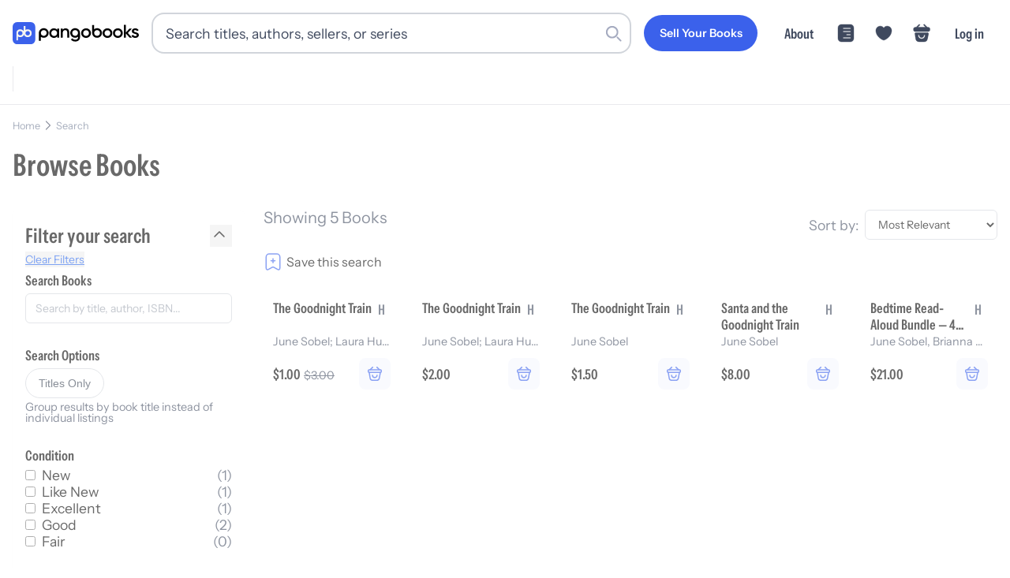

--- FILE ---
content_type: application/javascript; charset=utf-8
request_url: https://pangobooks.com/_next/static/chunks/fa137aba4960f62e.js
body_size: 19404
content:
(globalThis.TURBOPACK||(globalThis.TURBOPACK=[])).push(["object"==typeof document?document.currentScript:void 0,849575,(e,t,r)=>{"use strict";Object.defineProperty(r,"__esModule",{value:!0}),Object.defineProperty(r,"BloomFilter",{enumerable:!0,get:function(){return a}});class a{constructor(e,t=1e-4){this.numItems=e,this.errorRate=t,this.numBits=Math.ceil(-(e*Math.log(t))/(Math.log(2)*Math.log(2))),this.numHashes=Math.ceil(this.numBits/e*Math.log(2)),this.bitArray=Array(this.numBits).fill(0)}static from(e,t=1e-4){let r=new a(e.length,t);for(let t of e)r.add(t);return r}export(){return{numItems:this.numItems,errorRate:this.errorRate,numBits:this.numBits,numHashes:this.numHashes,bitArray:this.bitArray}}import(e){this.numItems=e.numItems,this.errorRate=e.errorRate,this.numBits=e.numBits,this.numHashes=e.numHashes,this.bitArray=e.bitArray}add(e){this.getHashValues(e).forEach(e=>{this.bitArray[e]=1})}contains(e){return this.getHashValues(e).every(e=>this.bitArray[e])}getHashValues(e){let t=[];for(let r=1;r<=this.numHashes;r++){let a=function(e){let t=0;for(let r=0;r<e.length;r++)t=Math.imul(t^e.charCodeAt(r),0x5bd1e995),t^=t>>>13,t=Math.imul(t,0x5bd1e995);return t>>>0}(`${e}${r}`)%this.numBits;t.push(a)}return t}}},957473,(e,t,r)=>{"use strict";function a(e,t=""){return("/"===e?"/index":/^\/index(\/|$)/.test(e)?`/index${e}`:e)+t}Object.defineProperty(r,"__esModule",{value:!0}),Object.defineProperty(r,"default",{enumerable:!0,get:function(){return a}})},87831,(e,t,r)=>{"use strict";let a;function n(e){return(void 0===a&&"undefined"!=typeof window&&(a=window.trustedTypes?.createPolicy("nextjs",{createHTML:e=>e,createScript:e=>e,createScriptURL:e=>e})||null),a)?.createScriptURL(e)||e}Object.defineProperty(r,"__esModule",{value:!0}),Object.defineProperty(r,"__unsafeCreateTrustedScriptURL",{enumerable:!0,get:function(){return n}}),("function"==typeof r.default||"object"==typeof r.default&&null!==r.default)&&void 0===r.default.__esModule&&(Object.defineProperty(r.default,"__esModule",{value:!0}),Object.assign(r.default,r),t.exports=r.default)},678152,(e,t,r)=>{"use strict";function a(){return""}Object.defineProperty(r,"__esModule",{value:!0}),Object.defineProperty(r,"getDeploymentIdQueryOrEmptyString",{enumerable:!0,get:function(){return a}})},309885,(e,t,r)=>{"use strict";function a(e){return e.split("/").map(e=>encodeURIComponent(e)).join("/")}Object.defineProperty(r,"__esModule",{value:!0}),Object.defineProperty(r,"encodeURIPath",{enumerable:!0,get:function(){return a}})},490758,(e,t,r)=>{"use strict";Object.defineProperty(r,"__esModule",{value:!0});var a={createRouteLoader:function(){return y},getClientBuildManifest:function(){return _},isAssetError:function(){return f},markAssetError:function(){return h}};for(var n in a)Object.defineProperty(r,n,{enumerable:!0,get:a[n]});e.r(563141),e.r(957473);let o=e.r(87831),i=e.r(808341),s=e.r(678152),l=e.r(309885);function c(e,t,r){let a,n=t.get(e);if(n)return"future"in n?n.future:Promise.resolve(n);let o=new Promise(e=>{a=e});return t.set(e,{resolve:a,future:o}),r?r().then(e=>(a(e),e)).catch(r=>{throw t.delete(e),r}):o}let u=Symbol("ASSET_LOAD_ERROR");function h(e){return Object.defineProperty(e,u,{})}function f(e){return e&&u in e}let d=function(e){try{return e=document.createElement("link"),!!window.MSInputMethodContext&&!!document.documentMode||e.relList.supports("prefetch")}catch{return!1}}(),p=()=>(0,s.getDeploymentIdQueryOrEmptyString)();function m(e,t,r){return new Promise((a,n)=>{let o=!1;e.then(e=>{o=!0,a(e)}).catch(n),(0,i.requestIdleCallback)(()=>setTimeout(()=>{o||n(r)},t))})}function _(){return self.__BUILD_MANIFEST?Promise.resolve(self.__BUILD_MANIFEST):m(new Promise(e=>{let t=self.__BUILD_MANIFEST_CB;self.__BUILD_MANIFEST_CB=()=>{e(self.__BUILD_MANIFEST),t&&t()}}),3800,h(Object.defineProperty(Error("Failed to load client build manifest"),"__NEXT_ERROR_CODE",{value:"E273",enumerable:!1,configurable:!0})))}function g(e,t){return _().then(r=>{if(!(t in r))throw h(Object.defineProperty(Error(`Failed to lookup route: ${t}`),"__NEXT_ERROR_CODE",{value:"E446",enumerable:!1,configurable:!0}));let a=r[t].map(t=>e+"/_next/"+(0,l.encodeURIPath)(t));return{scripts:a.filter(e=>e.endsWith(".js")).map(e=>(0,o.__unsafeCreateTrustedScriptURL)(e)+p()),css:a.filter(e=>e.endsWith(".css")).map(e=>e+p())}})}function y(e){let t=new Map,r=new Map,a=new Map,n=new Map;function o(e){{var t;let a=r.get(e.toString());return a?a:document.querySelector(`script[src^="${e}"]`)?Promise.resolve():(r.set(e.toString(),a=new Promise((r,a)=>{(t=document.createElement("script")).onload=r,t.onerror=()=>a(h(Object.defineProperty(Error(`Failed to load script: ${e}`),"__NEXT_ERROR_CODE",{value:"E74",enumerable:!1,configurable:!0}))),t.crossOrigin=void 0,t.src=e,document.body.appendChild(t)})),a)}}function s(e){let t=a.get(e);return t||a.set(e,t=fetch(e,{credentials:"same-origin"}).then(t=>{if(!t.ok)throw Object.defineProperty(Error(`Failed to load stylesheet: ${e}`),"__NEXT_ERROR_CODE",{value:"E189",enumerable:!1,configurable:!0});return t.text().then(t=>({href:e,content:t}))}).catch(e=>{throw h(e)})),t}return{whenEntrypoint:e=>c(e,t),onEntrypoint(e,r){(r?Promise.resolve().then(()=>r()).then(e=>({component:e&&e.default||e,exports:e}),e=>({error:e})):Promise.resolve(void 0)).then(r=>{let a=t.get(e);a&&"resolve"in a?r&&(t.set(e,r),a.resolve(r)):(r?t.set(e,r):t.delete(e),n.delete(e))})},loadRoute(r,a){return c(r,n,()=>{let n;return m(g(e,r).then(({scripts:e,css:a})=>Promise.all([t.has(r)?[]:Promise.all(e.map(o)),Promise.all(a.map(s))])).then(e=>this.whenEntrypoint(r).then(t=>({entrypoint:t,styles:e[1]}))),3800,h(Object.defineProperty(Error(`Route did not complete loading: ${r}`),"__NEXT_ERROR_CODE",{value:"E12",enumerable:!1,configurable:!0}))).then(({entrypoint:e,styles:t})=>{let r=Object.assign({styles:t},e);return"error"in e?e:r}).catch(e=>{if(a)throw e;return{error:e}}).finally(()=>n?.())})},prefetch(t){let r;return(r=navigator.connection)&&(r.saveData||/2g/.test(r.effectiveType))?Promise.resolve():g(e,t).then(e=>Promise.all(d?e.scripts.map(e=>{var t,r,a;return t=e.toString(),r="script",new Promise((e,n)=>{let o=`
      link[rel="prefetch"][href^="${t}"],
      link[rel="preload"][href^="${t}"],
      script[src^="${t}"]`;if(document.querySelector(o))return e();a=document.createElement("link"),r&&(a.as=r),a.rel="prefetch",a.crossOrigin=void 0,a.onload=e,a.onerror=()=>n(h(Object.defineProperty(Error(`Failed to prefetch: ${t}`),"__NEXT_ERROR_CODE",{value:"E268",enumerable:!1,configurable:!0}))),a.href=t,document.head.appendChild(a)})}):[])).then(()=>{(0,i.requestIdleCallback)(()=>this.loadRoute(t,!0).catch(()=>{}))}).catch(()=>{})}}}("function"==typeof r.default||"object"==typeof r.default&&null!==r.default)&&void 0===r.default.__esModule&&(Object.defineProperty(r.default,"__esModule",{value:!0}),Object.assign(r.default,r),t.exports=r.default)},572263,(e,t,r)=>{"use strict";function a(e){return e.replace(/\\/g,"/")}Object.defineProperty(r,"__esModule",{value:!0}),Object.defineProperty(r,"normalizePathSep",{enumerable:!0,get:function(){return a}})},881672,(e,t,r)=>{"use strict";Object.defineProperty(r,"__esModule",{value:!0}),Object.defineProperty(r,"denormalizePagePath",{enumerable:!0,get:function(){return o}});let a=e.r(977520),n=e.r(572263);function o(e){let t=(0,n.normalizePathSep)(e);return t.startsWith("/index/")&&!(0,a.isDynamicRoute)(t)?t.slice(6):"/index"!==t?t:"/"}},226098,(e,t,r)=>{"use strict";function a(){let e=Object.create(null);return{on(t,r){(e[t]||(e[t]=[])).push(r)},off(t,r){e[t]&&e[t].splice(e[t].indexOf(r)>>>0,1)},emit(t,...r){(e[t]||[]).slice().map(e=>{e(...r)})}}}Object.defineProperty(r,"__esModule",{value:!0}),Object.defineProperty(r,"default",{enumerable:!0,get:function(){return a}})},722783,(e,t,r)=>{"use strict";Object.defineProperty(r,"__esModule",{value:!0}),Object.defineProperty(r,"parseRelativeUrl",{enumerable:!0,get:function(){return o}});let a=e.r(718967),n=e.r(998183);function o(e,t,r=!0){let i=new URL("undefined"==typeof window?"http://n":(0,a.getLocationOrigin)()),s=t?new URL(t,i):e.startsWith(".")?new URL("undefined"==typeof window?"http://n":window.location.href):i,{pathname:l,searchParams:c,search:u,hash:h,href:f,origin:d}=new URL(e,s);if(d!==i.origin)throw Object.defineProperty(Error(`invariant: invalid relative URL, router received ${e}`),"__NEXT_ERROR_CODE",{value:"E159",enumerable:!1,configurable:!0});return{pathname:l,query:r?(0,n.searchParamsToUrlQuery)(c):void 0,search:u,hash:h,href:f.slice(d.length),slashes:void 0}}},873423,(e,t,r)=>{(()=>{"use strict";"undefined"!=typeof __nccwpck_require__&&(__nccwpck_require__.ab="/ROOT/node_modules/next/dist/compiled/path-to-regexp/");var e={};(()=>{function t(e,t){void 0===t&&(t={});for(var r=function(e){for(var t=[],r=0;r<e.length;){var a=e[r];if("*"===a||"+"===a||"?"===a){t.push({type:"MODIFIER",index:r,value:e[r++]});continue}if("\\"===a){t.push({type:"ESCAPED_CHAR",index:r++,value:e[r++]});continue}if("{"===a){t.push({type:"OPEN",index:r,value:e[r++]});continue}if("}"===a){t.push({type:"CLOSE",index:r,value:e[r++]});continue}if(":"===a){for(var n="",o=r+1;o<e.length;){var i=e.charCodeAt(o);if(i>=48&&i<=57||i>=65&&i<=90||i>=97&&i<=122||95===i){n+=e[o++];continue}break}if(!n)throw TypeError("Missing parameter name at ".concat(r));t.push({type:"NAME",index:r,value:n}),r=o;continue}if("("===a){var s=1,l="",o=r+1;if("?"===e[o])throw TypeError('Pattern cannot start with "?" at '.concat(o));for(;o<e.length;){if("\\"===e[o]){l+=e[o++]+e[o++];continue}if(")"===e[o]){if(0==--s){o++;break}}else if("("===e[o]&&(s++,"?"!==e[o+1]))throw TypeError("Capturing groups are not allowed at ".concat(o));l+=e[o++]}if(s)throw TypeError("Unbalanced pattern at ".concat(r));if(!l)throw TypeError("Missing pattern at ".concat(r));t.push({type:"PATTERN",index:r,value:l}),r=o;continue}t.push({type:"CHAR",index:r,value:e[r++]})}return t.push({type:"END",index:r,value:""}),t}(e),a=t.prefixes,o=void 0===a?"./":a,i=t.delimiter,s=void 0===i?"/#?":i,l=[],c=0,u=0,h="",f=function(e){if(u<r.length&&r[u].type===e)return r[u++].value},d=function(e){var t=f(e);if(void 0!==t)return t;var a=r[u],n=a.type,o=a.index;throw TypeError("Unexpected ".concat(n," at ").concat(o,", expected ").concat(e))},p=function(){for(var e,t="";e=f("CHAR")||f("ESCAPED_CHAR");)t+=e;return t},m=function(e){for(var t=0;t<s.length;t++){var r=s[t];if(e.indexOf(r)>-1)return!0}return!1},_=function(e){var t=l[l.length-1],r=e||(t&&"string"==typeof t?t:"");if(t&&!r)throw TypeError('Must have text between two parameters, missing text after "'.concat(t.name,'"'));return!r||m(r)?"[^".concat(n(s),"]+?"):"(?:(?!".concat(n(r),")[^").concat(n(s),"])+?")};u<r.length;){var g=f("CHAR"),y=f("NAME"),P=f("PATTERN");if(y||P){var v=g||"";-1===o.indexOf(v)&&(h+=v,v=""),h&&(l.push(h),h=""),l.push({name:y||c++,prefix:v,suffix:"",pattern:P||_(v),modifier:f("MODIFIER")||""});continue}var b=g||f("ESCAPED_CHAR");if(b){h+=b;continue}if(h&&(l.push(h),h=""),f("OPEN")){var v=p(),R=f("NAME")||"",E=f("PATTERN")||"",w=p();d("CLOSE"),l.push({name:R||(E?c++:""),pattern:R&&!E?_(v):E,prefix:v,suffix:w,modifier:f("MODIFIER")||""});continue}d("END")}return l}function r(e,t){void 0===t&&(t={});var r=o(t),a=t.encode,n=void 0===a?function(e){return e}:a,i=t.validate,s=void 0===i||i,l=e.map(function(e){if("object"==typeof e)return new RegExp("^(?:".concat(e.pattern,")$"),r)});return function(t){for(var r="",a=0;a<e.length;a++){var o=e[a];if("string"==typeof o){r+=o;continue}var i=t?t[o.name]:void 0,c="?"===o.modifier||"*"===o.modifier,u="*"===o.modifier||"+"===o.modifier;if(Array.isArray(i)){if(!u)throw TypeError('Expected "'.concat(o.name,'" to not repeat, but got an array'));if(0===i.length){if(c)continue;throw TypeError('Expected "'.concat(o.name,'" to not be empty'))}for(var h=0;h<i.length;h++){var f=n(i[h],o);if(s&&!l[a].test(f))throw TypeError('Expected all "'.concat(o.name,'" to match "').concat(o.pattern,'", but got "').concat(f,'"'));r+=o.prefix+f+o.suffix}continue}if("string"==typeof i||"number"==typeof i){var f=n(String(i),o);if(s&&!l[a].test(f))throw TypeError('Expected "'.concat(o.name,'" to match "').concat(o.pattern,'", but got "').concat(f,'"'));r+=o.prefix+f+o.suffix;continue}if(!c){var d=u?"an array":"a string";throw TypeError('Expected "'.concat(o.name,'" to be ').concat(d))}}return r}}function a(e,t,r){void 0===r&&(r={});var a=r.decode,n=void 0===a?function(e){return e}:a;return function(r){var a=e.exec(r);if(!a)return!1;for(var o=a[0],i=a.index,s=Object.create(null),l=1;l<a.length;l++)!function(e){if(void 0!==a[e]){var r=t[e-1];"*"===r.modifier||"+"===r.modifier?s[r.name]=a[e].split(r.prefix+r.suffix).map(function(e){return n(e,r)}):s[r.name]=n(a[e],r)}}(l);return{path:o,index:i,params:s}}}function n(e){return e.replace(/([.+*?=^!:${}()[\]|/\\])/g,"\\$1")}function o(e){return e&&e.sensitive?"":"i"}function i(e,t,r){void 0===r&&(r={});for(var a=r.strict,i=void 0!==a&&a,s=r.start,l=r.end,c=r.encode,u=void 0===c?function(e){return e}:c,h=r.delimiter,f=r.endsWith,d="[".concat(n(void 0===f?"":f),"]|$"),p="[".concat(n(void 0===h?"/#?":h),"]"),m=void 0===s||s?"^":"",_=0;_<e.length;_++){var g=e[_];if("string"==typeof g)m+=n(u(g));else{var y=n(u(g.prefix)),P=n(u(g.suffix));if(g.pattern)if(t&&t.push(g),y||P)if("+"===g.modifier||"*"===g.modifier){var v="*"===g.modifier?"?":"";m+="(?:".concat(y,"((?:").concat(g.pattern,")(?:").concat(P).concat(y,"(?:").concat(g.pattern,"))*)").concat(P,")").concat(v)}else m+="(?:".concat(y,"(").concat(g.pattern,")").concat(P,")").concat(g.modifier);else{if("+"===g.modifier||"*"===g.modifier)throw TypeError('Can not repeat "'.concat(g.name,'" without a prefix and suffix'));m+="(".concat(g.pattern,")").concat(g.modifier)}else m+="(?:".concat(y).concat(P,")").concat(g.modifier)}}if(void 0===l||l)i||(m+="".concat(p,"?")),m+=r.endsWith?"(?=".concat(d,")"):"$";else{var b=e[e.length-1],R="string"==typeof b?p.indexOf(b[b.length-1])>-1:void 0===b;i||(m+="(?:".concat(p,"(?=").concat(d,"))?")),R||(m+="(?=".concat(p,"|").concat(d,")"))}return new RegExp(m,o(r))}function s(e,r,a){if(e instanceof RegExp){var n;if(!r)return e;for(var l=/\((?:\?<(.*?)>)?(?!\?)/g,c=0,u=l.exec(e.source);u;)r.push({name:u[1]||c++,prefix:"",suffix:"",modifier:"",pattern:""}),u=l.exec(e.source);return e}return Array.isArray(e)?(n=e.map(function(e){return s(e,r,a).source}),new RegExp("(?:".concat(n.join("|"),")"),o(a))):i(t(e,a),r,a)}Object.defineProperty(e,"__esModule",{value:!0}),e.pathToRegexp=e.tokensToRegexp=e.regexpToFunction=e.match=e.tokensToFunction=e.compile=e.parse=void 0,e.parse=t,e.compile=function(e,a){return r(t(e,a),a)},e.tokensToFunction=r,e.match=function(e,t){var r=[];return a(s(e,r,t),r,t)},e.regexpToFunction=a,e.tokensToRegexp=i,e.pathToRegexp=s})(),t.exports=e})()},268280,(e,t,r)=>{"use strict";Object.defineProperty(r,"__esModule",{value:!0});var a={PARAM_SEPARATOR:function(){return o},hasAdjacentParameterIssues:function(){return i},normalizeAdjacentParameters:function(){return s},normalizeTokensForRegexp:function(){return l},stripNormalizedSeparators:function(){return c},stripParameterSeparators:function(){return u}};for(var n in a)Object.defineProperty(r,n,{enumerable:!0,get:a[n]});let o="_NEXTSEP_";function i(e){return"string"==typeof e&&!!(/\/\(\.{1,3}\):[^/\s]+/.test(e)||/:[a-zA-Z_][a-zA-Z0-9_]*:[a-zA-Z_][a-zA-Z0-9_]*/.test(e))}function s(e){let t=e;return(t=t.replace(/(\([^)]*\)):([^/\s]+)/g,`$1${o}:$2`)).replace(/:([^:/\s)]+)(?=:)/g,`:$1${o}`)}function l(e){return e.map(e=>"object"==typeof e&&null!==e&&"modifier"in e&&("*"===e.modifier||"+"===e.modifier)&&"prefix"in e&&"suffix"in e&&""===e.prefix&&""===e.suffix?{...e,prefix:"/"}:e)}function c(e){return e.replace(RegExp(`\\)${o}`,"g"),")")}function u(e){let t={};for(let[r,a]of Object.entries(e))"string"==typeof a?t[r]=a.replace(RegExp(`^${o}`),""):Array.isArray(a)?t[r]=a.map(e=>"string"==typeof e?e.replace(RegExp(`^${o}`),""):e):t[r]=a;return t}},475957,(e,t,r)=>{"use strict";Object.defineProperty(r,"__esModule",{value:!0});var a={safeCompile:function(){return l},safePathToRegexp:function(){return s},safeRegexpToFunction:function(){return c},safeRouteMatcher:function(){return u}};for(var n in a)Object.defineProperty(r,n,{enumerable:!0,get:a[n]});let o=e.r(873423),i=e.r(268280);function s(e,t,r){if("string"!=typeof e)return(0,o.pathToRegexp)(e,t,r);let a=(0,i.hasAdjacentParameterIssues)(e),n=a?(0,i.normalizeAdjacentParameters)(e):e;try{return(0,o.pathToRegexp)(n,t,r)}catch(n){if(!a)try{let a=(0,i.normalizeAdjacentParameters)(e);return(0,o.pathToRegexp)(a,t,r)}catch(e){}throw n}}function l(e,t){let r=(0,i.hasAdjacentParameterIssues)(e),a=r?(0,i.normalizeAdjacentParameters)(e):e;try{let e=(0,o.compile)(a,t);if(r)return t=>(0,i.stripNormalizedSeparators)(e(t));return e}catch(a){if(!r)try{let r=(0,i.normalizeAdjacentParameters)(e),a=(0,o.compile)(r,t);return e=>(0,i.stripNormalizedSeparators)(a(e))}catch(e){}throw a}}function c(e,t){let r=(0,o.regexpToFunction)(e,t||[]);return e=>{let t=r(e);return!!t&&{...t,params:(0,i.stripParameterSeparators)(t.params)}}}function u(e){return t=>{let r=e(t);return!!r&&(0,i.stripParameterSeparators)(r)}}},841820,(e,t,r)=>{"use strict";Object.defineProperty(r,"__esModule",{value:!0}),Object.defineProperty(r,"getRouteMatcher",{enumerable:!0,get:function(){return o}});let a=e.r(718967),n=e.r(475957);function o({re:e,groups:t}){return(0,n.safeRouteMatcher)(r=>{let n=e.exec(r);if(!n)return!1;let o=e=>{try{return decodeURIComponent(e)}catch{throw Object.defineProperty(new a.DecodeError("failed to decode param"),"__NEXT_ERROR_CODE",{value:"E528",enumerable:!1,configurable:!0})}},i={};for(let[e,r]of Object.entries(t)){let t=n[r.pos];void 0!==t&&(r.repeat?i[e]=t.split("/").map(e=>o(e)):i[e]=o(t))}return i})}},2160,(e,t,r)=>{"use strict";Object.defineProperty(r,"__esModule",{value:!0}),Object.defineProperty(r,"escapeStringRegexp",{enumerable:!0,get:function(){return o}});let a=/[|\\{}()[\]^$+*?.-]/,n=/[|\\{}()[\]^$+*?.-]/g;function o(e){return a.test(e)?e.replace(n,"\\$&"):e}},370422,(e,t,r)=>{"use strict";Object.defineProperty(r,"__esModule",{value:!0}),Object.defineProperty(r,"parseLoaderTree",{enumerable:!0,get:function(){return n}});let a=e.r(813258);function n(e){let[t,r,n]=e,{layout:o,template:i}=n,{page:s}=n;s=t===a.DEFAULT_SEGMENT_KEY?n.defaultPage:s;let l=o?.[1]||i?.[1]||s?.[1];return{page:s,segment:t,modules:n,conventionPath:l,parallelRoutes:r}}},401643,(e,t,r)=>{"use strict";Object.defineProperty(r,"__esModule",{value:!0});var a={getParamProperties:function(){return l},getSegmentParam:function(){return i},isCatchAll:function(){return s}};for(var n in a)Object.defineProperty(r,n,{enumerable:!0,get:a[n]});let o=e.r(591463);function i(e){let t=o.INTERCEPTION_ROUTE_MARKERS.find(t=>e.startsWith(t));return(t&&(e=e.slice(t.length)),e.startsWith("[[...")&&e.endsWith("]]"))?{type:"optional-catchall",param:e.slice(5,-2)}:e.startsWith("[...")&&e.endsWith("]")?{type:t?`catchall-intercepted-${t}`:"catchall",param:e.slice(4,-1)}:e.startsWith("[")&&e.endsWith("]")?{type:t?`dynamic-intercepted-${t}`:"dynamic",param:e.slice(1,-1)}:null}function s(e){return"catchall"===e||"catchall-intercepted-(..)(..)"===e||"catchall-intercepted-(.)"===e||"catchall-intercepted-(..)"===e||"catchall-intercepted-(...)"===e||"optional-catchall"===e}function l(e){let t=!1,r=!1;switch(e){case"catchall":case"catchall-intercepted-(..)(..)":case"catchall-intercepted-(.)":case"catchall-intercepted-(..)":case"catchall-intercepted-(...)":t=!0;break;case"optional-catchall":t=!0,r=!0}return{repeat:t,optional:r}}},753015,(e,t,r)=>{"use strict";Object.defineProperty(r,"__esModule",{value:!0});var a={PARAMETER_PATTERN:function(){return u},getDynamicParam:function(){return c},interpolateParallelRouteParams:function(){return l},parseMatchedParameter:function(){return f},parseParameter:function(){return h}};for(var n in a)Object.defineProperty(r,n,{enumerable:!0,get:a[n]});let o=e.r(312718),i=e.r(370422),s=e.r(401643);function l(e,t,r,a){let n=structuredClone(t),o=[{tree:e,depth:0}],l=r.split("/").slice(1);for(;o.length>0;){let{tree:e,depth:t}=o.pop(),{segment:r,parallelRoutes:c}=(0,i.parseLoaderTree)(e),u=(0,s.getSegmentParam)(r);if(u&&!n.hasOwnProperty(u.param)&&!a?.has(u.param))switch(u.type){case"catchall":case"optional-catchall":case"catchall-intercepted-(..)(..)":case"catchall-intercepted-(.)":case"catchall-intercepted-(..)":case"catchall-intercepted-(...)":let h=l.slice(t).flatMap(e=>{let t=(0,s.getSegmentParam)(e);return t?n[t.param]:e}).filter(e=>void 0!==e);h.length>0&&(n[u.param]=h);break;case"dynamic":case"dynamic-intercepted-(..)(..)":case"dynamic-intercepted-(.)":case"dynamic-intercepted-(..)":case"dynamic-intercepted-(...)":if(t<l.length){let e=l[t],r=(0,s.getSegmentParam)(e);n[u.param]=r?n[r.param]:e}break;default:u.type}let f=t;for(let e of(!(r.startsWith("(")&&r.endsWith(")"))&&""!==r&&f++,Object.values(c)))o.push({tree:e,depth:f})}return n}function c(e,t,r,a){let n=function(e,t,r){let a=e[t];if(r?.has(t)){let[e]=r.get(t);a=e}else Array.isArray(a)?a=a.map(e=>encodeURIComponent(e)):"string"==typeof a&&(a=encodeURIComponent(a));return a}(e,t,a);if(!n||0===n.length){if("oc"===r)return{param:t,value:null,type:r,treeSegment:[t,"",r]};throw Object.defineProperty(new o.InvariantError(`Missing value for segment key: "${t}" with dynamic param type: ${r}`),"__NEXT_ERROR_CODE",{value:"E864",enumerable:!1,configurable:!0})}return{param:t,value:n,treeSegment:[t,Array.isArray(n)?n.join("/"):n,r],type:r}}let u=/^([^[]*)\[((?:\[[^\]]*\])|[^\]]+)\](.*)$/;function h(e){let t=e.match(u);return t?f(t[2]):f(e)}function f(e){let t=e.startsWith("[")&&e.endsWith("]");t&&(e=e.slice(1,-1));let r=e.startsWith("...");return r&&(e=e.slice(3)),{key:e,repeat:r,optional:t}}},862735,(e,t,r)=>{"use strict";Object.defineProperty(r,"__esModule",{value:!0});var a={getNamedMiddlewareRegex:function(){return m},getNamedRouteRegex:function(){return p},getRouteRegex:function(){return h}};for(var n in a)Object.defineProperty(r,n,{enumerable:!0,get:a[n]});let o=e.r(663416),i=e.r(591463),s=e.r(2160),l=e.r(938281),c=e.r(753015);function u(e,t,r){let a={},n=1,o=[];for(let u of(0,l.removeTrailingSlash)(e).slice(1).split("/")){let e=i.INTERCEPTION_ROUTE_MARKERS.find(e=>u.startsWith(e)),l=u.match(c.PARAMETER_PATTERN);if(e&&l&&l[2]){let{key:t,optional:r,repeat:i}=(0,c.parseMatchedParameter)(l[2]);a[t]={pos:n++,repeat:i,optional:r},o.push(`/${(0,s.escapeStringRegexp)(e)}([^/]+?)`)}else if(l&&l[2]){let{key:e,repeat:t,optional:i}=(0,c.parseMatchedParameter)(l[2]);a[e]={pos:n++,repeat:t,optional:i},r&&l[1]&&o.push(`/${(0,s.escapeStringRegexp)(l[1])}`);let u=t?i?"(?:/(.+?))?":"/(.+?)":"/([^/]+?)";r&&l[1]&&(u=u.substring(1)),o.push(u)}else o.push(`/${(0,s.escapeStringRegexp)(u)}`);t&&l&&l[3]&&o.push((0,s.escapeStringRegexp)(l[3]))}return{parameterizedRoute:o.join(""),groups:a}}function h(e,{includeSuffix:t=!1,includePrefix:r=!1,excludeOptionalTrailingSlash:a=!1}={}){let{parameterizedRoute:n,groups:o}=u(e,t,r),i=n;return a||(i+="(?:/)?"),{re:RegExp(`^${i}$`),groups:o}}function f({interceptionMarker:e,getSafeRouteKey:t,segment:r,routeKeys:a,keyPrefix:n,backreferenceDuplicateKeys:o}){let i,{key:l,optional:u,repeat:h}=(0,c.parseMatchedParameter)(r),f=l.replace(/\W/g,"");n&&(f=`${n}${f}`);let d=!1;(0===f.length||f.length>30)&&(d=!0),isNaN(parseInt(f.slice(0,1)))||(d=!0),d&&(f=t());let p=f in a;n?a[f]=`${n}${l}`:a[f]=l;let m=e?(0,s.escapeStringRegexp)(e):"";return i=p&&o?`\\k<${f}>`:h?`(?<${f}>.+?)`:`(?<${f}>[^/]+?)`,{key:l,pattern:u?`(?:/${m}${i})?`:`/${m}${i}`,cleanedKey:f,optional:u,repeat:h}}function d(e,t,r,a,n,u={names:{},intercepted:{}}){let h,p=(h=0,()=>{let e="",t=++h;for(;t>0;)e+=String.fromCharCode(97+(t-1)%26),t=Math.floor((t-1)/26);return e}),m={},_=[],g=[];for(let h of(u=structuredClone(u),(0,l.removeTrailingSlash)(e).slice(1).split("/"))){let e,l=i.INTERCEPTION_ROUTE_MARKERS.some(e=>h.startsWith(e)),d=h.match(c.PARAMETER_PATTERN),y=l?d?.[1]:void 0;if(y&&d?.[2]?(e=t?o.NEXT_INTERCEPTION_MARKER_PREFIX:void 0,u.intercepted[d[2]]=y):e=d?.[2]&&u.intercepted[d[2]]?t?o.NEXT_INTERCEPTION_MARKER_PREFIX:void 0:t?o.NEXT_QUERY_PARAM_PREFIX:void 0,y&&d&&d[2]){let{key:t,pattern:r,cleanedKey:a,repeat:o,optional:i}=f({getSafeRouteKey:p,interceptionMarker:y,segment:d[2],routeKeys:m,keyPrefix:e,backreferenceDuplicateKeys:n});_.push(r),g.push(`/${d[1]}:${u.names[t]??a}${o?i?"*":"+":""}`),u.names[t]??=a}else if(d&&d[2]){a&&d[1]&&(_.push(`/${(0,s.escapeStringRegexp)(d[1])}`),g.push(`/${d[1]}`));let{key:t,pattern:r,cleanedKey:o,repeat:i,optional:l}=f({getSafeRouteKey:p,segment:d[2],routeKeys:m,keyPrefix:e,backreferenceDuplicateKeys:n}),c=r;a&&d[1]&&(c=c.substring(1)),_.push(c),g.push(`/:${u.names[t]??o}${i?l?"*":"+":""}`),u.names[t]??=o}else _.push(`/${(0,s.escapeStringRegexp)(h)}`),g.push(`/${h}`);r&&d&&d[3]&&(_.push((0,s.escapeStringRegexp)(d[3])),g.push(d[3]))}return{namedParameterizedRoute:_.join(""),routeKeys:m,pathToRegexpPattern:g.join(""),reference:u}}function p(e,t){let r=d(e,t.prefixRouteKeys,t.includeSuffix??!1,t.includePrefix??!1,t.backreferenceDuplicateKeys??!1,t.reference),a=r.namedParameterizedRoute;return t.excludeOptionalTrailingSlash||(a+="(?:/)?"),{...h(e,t),namedRegex:`^${a}$`,routeKeys:r.routeKeys,pathToRegexpPattern:r.pathToRegexpPattern,reference:r.reference}}function m(e,t){let{parameterizedRoute:r}=u(e,!1,!1),{catchAll:a=!0}=t;if("/"===r)return{namedRegex:`^/${a?".*":""}$`};let{namedParameterizedRoute:n}=d(e,!1,!1,!1,!1,void 0);return{namedRegex:`^${n}${a?"(?:(/.*)?)":""}$`}}},885305,(e,t,r)=>{"use strict";Object.defineProperty(r,"__esModule",{value:!0}),Object.defineProperty(r,"detectDomainLocale",{enumerable:!0,get:function(){return a}});let a=(...e)=>{};("function"==typeof r.default||"object"==typeof r.default&&null!==r.default)&&void 0===r.default.__esModule&&(Object.defineProperty(r.default,"__esModule",{value:!0}),Object.assign(r.default,r),t.exports=r.default)},535192,(e,t,r)=>{"use strict";Object.defineProperty(r,"__esModule",{value:!0}),Object.defineProperty(r,"addLocale",{enumerable:!0,get:function(){return a}}),e.r(82823);let a=(e,...t)=>e;("function"==typeof r.default||"object"==typeof r.default&&null!==r.default)&&void 0===r.default.__esModule&&(Object.defineProperty(r.default,"__esModule",{value:!0}),Object.assign(r.default,r),t.exports=r.default)},827018,(e,t,r)=>{"use strict";function a(e,t){return e}Object.defineProperty(r,"__esModule",{value:!0}),Object.defineProperty(r,"removeLocale",{enumerable:!0,get:function(){return a}}),e.r(572463),("function"==typeof r.default||"object"==typeof r.default&&null!==r.default)&&void 0===r.default.__esModule&&(Object.defineProperty(r.default,"__esModule",{value:!0}),Object.assign(r.default,r),t.exports=r.default)},18556,(e,t,r)=>{"use strict";function a(e,t){let r={};return Object.keys(e).forEach(a=>{t.includes(a)||(r[a]=e[a])}),r}Object.defineProperty(r,"__esModule",{value:!0}),Object.defineProperty(r,"omit",{enumerable:!0,get:function(){return a}})},51506,(e,t,r)=>{"use strict";Object.defineProperty(r,"__esModule",{value:!0}),Object.defineProperty(r,"interpolateAs",{enumerable:!0,get:function(){return o}});let a=e.r(841820),n=e.r(862735);function o(e,t,r){let o="",i=(0,n.getRouteRegex)(e),s=i.groups,l=(t!==e?(0,a.getRouteMatcher)(i)(t):"")||r;o=e;let c=Object.keys(s);return c.every(e=>{let t=l[e]||"",{repeat:r,optional:a}=s[e],n=`[${r?"...":""}${e}]`;return a&&(n=`${!t?"/":""}[${n}]`),r&&!Array.isArray(t)&&(t=[t]),(a||e in l)&&(o=o.replace(n,r?t.map(e=>encodeURIComponent(e)).join("/"):encodeURIComponent(t))||"/")})||(o=""),{params:c,result:o}}},57192,(e,t,r)=>{"use strict";Object.defineProperty(r,"__esModule",{value:!0}),Object.defineProperty(r,"resolveHref",{enumerable:!0,get:function(){return d}});let a=e.r(998183),n=e.r(195057),o=e.r(18556),i=e.r(718967),s=e.r(82823),l=e.r(573668),c=e.r(977520),u=e.r(51506),h=e.r(862735),f=e.r(841820);function d(e,t,r){let d,p="string"==typeof t?t:(0,n.formatWithValidation)(t),m=p.match(/^[a-z][a-z0-9+.-]*:\/\//i),_=m?p.slice(m[0].length):p;if((_.split("?",1)[0]||"").match(/(\/\/|\\)/)){console.error(`Invalid href '${p}' passed to next/router in page: '${e.pathname}'. Repeated forward-slashes (//) or backslashes \\ are not valid in the href.`);let t=(0,i.normalizeRepeatedSlashes)(_);p=(m?m[0]:"")+t}if(!(0,l.isLocalURL)(p))return r?[p]:p;try{let t=p.startsWith("#")?e.asPath:e.pathname;if(p.startsWith("?")&&(t=e.asPath,(0,c.isDynamicRoute)(e.pathname))){t=e.pathname;let r=(0,h.getRouteRegex)(e.pathname);(0,f.getRouteMatcher)(r)(e.asPath)||(t=e.asPath)}d=new URL(t,"http://n")}catch(e){d=new URL("/","http://n")}try{let e=new URL(p,d);e.pathname=(0,s.normalizePathTrailingSlash)(e.pathname);let t="";if((0,c.isDynamicRoute)(e.pathname)&&e.searchParams&&r){let r=(0,a.searchParamsToUrlQuery)(e.searchParams),{result:i,params:s}=(0,u.interpolateAs)(e.pathname,e.pathname,r);i&&(t=(0,n.formatWithValidation)({pathname:i,hash:e.hash,query:(0,o.omit)(r,s)}))}let i=e.origin===d.origin?e.href.slice(e.origin.length):e.href;return r?[i,t||i]:i}catch(e){return r?[p]:p}}("function"==typeof r.default||"object"==typeof r.default&&null!==r.default)&&void 0===r.default.__esModule&&(Object.defineProperty(r.default,"__esModule",{value:!0}),Object.assign(r.default,r),t.exports=r.default)},210648,(e,t,r)=>{"use strict";function a(e){return"/api"===e||!!(null==e?void 0:e.startsWith("/api/"))}Object.defineProperty(r,"__esModule",{value:!0}),Object.defineProperty(r,"isAPIRoute",{enumerable:!0,get:function(){return a}})},865941,(e,t,r)=>{"use strict";function a(e,t){let r=Object.keys(e);if(r.length!==Object.keys(t).length)return!1;for(let a=r.length;a--;){let n=r[a];if("query"===n){let r=Object.keys(e.query);if(r.length!==Object.keys(t.query).length)return!1;for(let a=r.length;a--;){let n=r[a];if(!t.query.hasOwnProperty(n)||e.query[n]!==t.query[n])return!1}}else if(!t.hasOwnProperty(n)||e[n]!==t[n])return!1}return!0}Object.defineProperty(r,"__esModule",{value:!0}),Object.defineProperty(r,"compareRouterStates",{enumerable:!0,get:function(){return a}})},509793,(e,t,r)=>{"use strict";Object.defineProperty(r,"__esModule",{value:!0});var a={createKey:function(){return q},default:function(){return V},matchesMiddleware:function(){return U}};for(var n in a)Object.defineProperty(r,n,{enumerable:!0,get:a[n]});let o=e.r(563141),i=e.r(151836),s=e.r(938281),l=e.r(490758),c=e.r(479520),u=i._(e.r(302023)),h=e.r(881672),f=e.r(927711),d=o._(e.r(226098)),p=e.r(718967),m=e.r(285777),_=e.r(722783),g=e.r(841820),y=e.r(862735),P=e.r(195057);e.r(885305);let v=e.r(572463),b=e.r(535192),R=e.r(827018),E=e.r(387250),w=e.r(405550),O=e.r(652817),x=e.r(57192),j=e.r(210648),S=e.r(283605),T=e.r(230283),C=e.r(865941),A=e.r(573668),M=e.r(82604),N=e.r(18556),L=e.r(51506),I=e.r(491915),$=e.r(663416);function D(){return Object.assign(Object.defineProperty(Error("Route Cancelled"),"__NEXT_ERROR_CODE",{value:"E315",enumerable:!1,configurable:!0}),{cancelled:!0})}async function U(e){let t=await Promise.resolve(e.router.pageLoader.getMiddleware());if(!t)return!1;let{pathname:r}=(0,v.parsePath)(e.asPath),a=(0,O.hasBasePath)(r)?(0,E.removeBasePath)(r):r,n=(0,w.addBasePath)((0,b.addLocale)(a,e.locale));return t.some(e=>new RegExp(e.regexp).test(n))}function k(e){let t=(0,p.getLocationOrigin)();return e.startsWith(t)?e.substring(t.length):e}function H(e,t,r){let[a,n]=(0,x.resolveHref)(e,t,!0),o=(0,p.getLocationOrigin)(),i=a.startsWith(o),s=n&&n.startsWith(o);a=k(a),n=n?k(n):n;let l=i?a:(0,w.addBasePath)(a),c=r?k((0,x.resolveHref)(e,r)):n||a;return{url:l,as:s?c:(0,w.addBasePath)(c)}}function B(e,t){let r=(0,s.removeTrailingSlash)((0,h.denormalizePagePath)(e));return"/404"===r||"/_error"===r?e:(t.includes(r)||t.some(t=>{if((0,m.isDynamicRoute)(t)&&(0,y.getRouteRegex)(t).re.test(r))return e=t,!0}),(0,s.removeTrailingSlash)(e))}async function F(e){if(!await U(e)||!e.fetchData)return null;let t=await e.fetchData(),r=await function(e,t,r){let a={basePath:r.router.basePath,i18n:{locales:r.router.locales},trailingSlash:!1},n=t.headers.get("x-nextjs-rewrite"),o=n||t.headers.get("x-nextjs-matched-path"),i=t.headers.get($.MATCHED_PATH_HEADER);if(!i||o||i.includes("__next_data_catchall")||i.includes("/_error")||i.includes("/404")||(o=i),o){if(o.startsWith("/")){let t=(0,_.parseRelativeUrl)(o),i=(0,S.getNextPathnameInfo)(t.pathname,{nextConfig:a,parseData:!0}),c=(0,s.removeTrailingSlash)(i.pathname);return Promise.all([r.router.pageLoader.getPageList(),(0,l.getClientBuildManifest)()]).then(([o,{__rewrites:s}])=>{let l=(0,b.addLocale)(i.pathname,i.locale);if((0,m.isDynamicRoute)(l)||!n&&o.includes((0,f.normalizeLocalePath)((0,E.removeBasePath)(l),r.router.locales).pathname)){let r=(0,S.getNextPathnameInfo)((0,_.parseRelativeUrl)(e).pathname,{nextConfig:a,parseData:!0});t.pathname=l=(0,w.addBasePath)(r.pathname)}if(!o.includes(c)){let e=B(c,o);e!==c&&(c=e)}let u=o.includes(c)?c:B((0,f.normalizeLocalePath)((0,E.removeBasePath)(t.pathname),r.router.locales).pathname,o);if((0,m.isDynamicRoute)(u)){let e=(0,g.getRouteMatcher)((0,y.getRouteRegex)(u))(l);Object.assign(t.query,e||{})}return{type:"rewrite",parsedAs:t,resolvedHref:u}})}let t=(0,v.parsePath)(e),i=(0,T.formatNextPathnameInfo)({...(0,S.getNextPathnameInfo)(t.pathname,{nextConfig:a,parseData:!0}),defaultLocale:r.router.defaultLocale,buildId:""});return Promise.resolve({type:"redirect-external",destination:`${i}${t.query}${t.hash}`})}let c=t.headers.get("x-nextjs-redirect");if(c){if(c.startsWith("/")){let e=(0,v.parsePath)(c),t=(0,T.formatNextPathnameInfo)({...(0,S.getNextPathnameInfo)(e.pathname,{nextConfig:a,parseData:!0}),defaultLocale:r.router.defaultLocale,buildId:""});return Promise.resolve({type:"redirect-internal",newAs:`${t}${e.query}${e.hash}`,newUrl:`${t}${e.query}${e.hash}`})}return Promise.resolve({type:"redirect-external",destination:c})}return Promise.resolve({type:"next"})}(t.dataHref,t.response,e);return{dataHref:t.dataHref,json:t.json,response:t.response,text:t.text,cacheKey:t.cacheKey,effect:r}}let W=Symbol("SSG_DATA_NOT_FOUND");function X(e){try{return JSON.parse(e)}catch(e){return null}}function z({dataHref:e,inflightCache:t,isPrefetch:r,hasMiddleware:a,isServerRender:n,parseJSON:o,persistCache:i,isBackground:s,unstable_skipClientCache:c}){let{href:u}=new URL(e,window.location.href),h=s=>(function e(t,r,a){return fetch(t,{credentials:"same-origin",method:a.method||"GET",headers:Object.assign({},a.headers,{"x-nextjs-data":"1"})}).then(n=>!n.ok&&r>1&&n.status>=500?e(t,r-1,a):n)})(e,n?3:1,{headers:Object.assign({},r?{purpose:"prefetch"}:{},r&&a?{"x-middleware-prefetch":"1"}:{},{}),method:s?.method??"GET"}).then(t=>t.ok&&s?.method==="HEAD"?{dataHref:e,response:t,text:"",json:{},cacheKey:u}:t.text().then(r=>{if(!t.ok){if(a&&[301,302,307,308].includes(t.status))return{dataHref:e,response:t,text:r,json:{},cacheKey:u};if(404===t.status&&X(r)?.notFound)return{dataHref:e,json:{notFound:W},response:t,text:r,cacheKey:u};let o=Object.defineProperty(Error("Failed to load static props"),"__NEXT_ERROR_CODE",{value:"E124",enumerable:!1,configurable:!0});throw n||(0,l.markAssetError)(o),o}return{dataHref:e,json:o?X(r):null,response:t,text:r,cacheKey:u}})).then(e=>(i&&"no-cache"!==e.response.headers.get("x-middleware-cache")||delete t[u],e)).catch(e=>{throw c||delete t[u],("Failed to fetch"===e.message||"NetworkError when attempting to fetch resource."===e.message||"Load failed"===e.message)&&(0,l.markAssetError)(e),e});return c&&i?h({}).then(e=>("no-cache"!==e.response.headers.get("x-middleware-cache")&&(t[u]=Promise.resolve(e)),e)):void 0!==t[u]?t[u]:t[u]=h(s?{method:"HEAD"}:{})}function q(){return Math.random().toString(36).slice(2,10)}function G({url:e,router:t}){if(e===(0,w.addBasePath)((0,b.addLocale)(t.asPath,t.locale)))throw Object.defineProperty(Error(`Invariant: attempted to hard navigate to the same URL ${e} ${location.href}`),"__NEXT_ERROR_CODE",{value:"E282",enumerable:!1,configurable:!0});window.location.href=e}let K=({route:e,router:t})=>{let r=!1,a=t.clc=()=>{r=!0};return()=>{if(r){let t=Object.defineProperty(Error(`Abort fetching component for route: "${e}"`),"__NEXT_ERROR_CODE",{value:"E483",enumerable:!1,configurable:!0});throw t.cancelled=!0,t}a===t.clc&&(t.clc=null)}};class V{static{this.events=(0,d.default)()}constructor(e,t,r,{initialProps:a,pageLoader:n,App:o,wrapApp:i,Component:l,err:c,subscription:u,isFallback:h,locale:f,locales:d,defaultLocale:g,domainLocales:y,isPreview:v}){this.sdc={},this.sbc={},this.isFirstPopStateEvent=!0,this._key=q(),this.onPopState=e=>{let t,{isFirstPopStateEvent:r}=this;this.isFirstPopStateEvent=!1;let a=e.state;if(!a){let{pathname:e,query:t}=this;this.changeState("replaceState",(0,P.formatWithValidation)({pathname:(0,w.addBasePath)(e),query:t}),(0,p.getURL)());return}if(a.__NA)return void window.location.reload();if(!a.__N||r&&this.locale===a.options.locale&&a.as===this.asPath)return;let{url:n,as:o,options:i,key:s}=a;this._key=s;let{pathname:l}=(0,_.parseRelativeUrl)(n);this.isSsr&&o===(0,w.addBasePath)(this.asPath)&&l===(0,w.addBasePath)(this.pathname)||(!this._bps||this._bps(a))&&this.change("replaceState",n,o,Object.assign({},i,{shallow:i.shallow&&this._shallow,locale:i.locale||this.defaultLocale,_h:0}),t)};const b=(0,s.removeTrailingSlash)(e);this.components={},"/_error"!==e&&(this.components[b]={Component:l,initial:!0,props:a,err:c,__N_SSG:a&&a.__N_SSG,__N_SSP:a&&a.__N_SSP}),this.components["/_app"]={Component:o,styleSheets:[]},this.events=V.events,this.pageLoader=n;const R=(0,m.isDynamicRoute)(e)&&self.__NEXT_DATA__.autoExport;if(this.basePath="",this.sub=u,this.clc=null,this._wrapApp=i,this.isSsr=!0,this.isLocaleDomain=!1,this.isReady=!!(self.__NEXT_DATA__.gssp||self.__NEXT_DATA__.gip||self.__NEXT_DATA__.isExperimentalCompile||self.__NEXT_DATA__.appGip&&!self.__NEXT_DATA__.gsp||!R&&!self.location.search),this.state={route:b,pathname:e,query:t,asPath:R?e:r,isPreview:!!v,locale:void 0,isFallback:h},this._initialMatchesMiddlewarePromise=Promise.resolve(!1),"undefined"!=typeof window){if(!r.startsWith("//")){const a={locale:f},n=(0,p.getURL)();this._initialMatchesMiddlewarePromise=U({router:this,locale:f,asPath:n}).then(o=>(a._shouldResolveHref=r!==e,this.changeState("replaceState",o?n:(0,P.formatWithValidation)({pathname:(0,w.addBasePath)(e),query:t}),n,a),o))}window.addEventListener("popstate",this.onPopState)}}reload(){window.location.reload()}back(){window.history.back()}forward(){window.history.forward()}push(e,t,r={}){return{url:e,as:t}=H(this,e,t),this.change("pushState",e,t,r)}replace(e,t,r={}){return{url:e,as:t}=H(this,e,t),this.change("replaceState",e,t,r)}async _bfl(t,r,a,n){{if(!this._bfl_s&&!this._bfl_d){let r,o,{BloomFilter:i}=e.r(849575);try{({__routerFilterStatic:r,__routerFilterDynamic:o}=await (0,l.getClientBuildManifest)())}catch(e){if(console.error(e),n)return!0;return G({url:(0,w.addBasePath)((0,b.addLocale)(t,a||this.locale,this.defaultLocale)),router:this}),new Promise(()=>{})}let s={numItems:173,errorRate:1e-4,numBits:3317,numHashes:14,bitArray:[1,1,0,1,1,1,1,1,1,1,1,1,1,0,1,1,1,0,0,0,1,1,1,1,0,0,0,1,0,0,0,1,0,1,1,0,1,1,1,0,0,0,0,1,0,0,1,1,0,1,0,0,0,1,0,0,1,1,0,1,0,1,0,0,1,1,0,0,1,1,0,0,1,0,0,0,1,1,0,1,1,1,1,1,0,0,1,1,0,0,1,0,1,1,1,1,1,1,0,0,0,0,1,1,1,1,1,1,1,0,1,0,0,1,1,1,1,0,1,0,1,1,0,0,0,1,1,1,1,0,1,1,0,1,0,0,1,0,0,0,0,1,1,1,1,0,1,0,1,1,0,0,0,1,1,1,1,1,0,1,0,0,0,0,0,1,0,0,0,0,1,0,0,0,0,0,0,1,0,0,1,1,1,0,1,0,1,0,0,1,1,1,1,0,1,1,1,0,1,1,1,0,1,1,1,0,0,1,0,0,0,0,0,0,1,0,1,1,1,1,0,1,0,1,1,0,1,0,1,1,1,1,0,0,1,1,0,1,0,1,0,1,1,0,0,1,0,0,1,1,0,1,0,0,1,1,0,0,1,0,0,0,1,1,1,0,1,1,0,0,0,1,1,0,1,1,1,1,1,1,1,1,0,0,0,1,1,1,0,1,1,0,0,1,1,1,0,1,1,0,0,0,1,0,1,0,1,1,1,1,0,1,0,0,1,0,1,0,1,0,1,1,0,1,0,0,0,0,1,1,1,1,1,1,1,1,0,1,1,0,1,1,0,0,0,1,1,0,1,1,1,1,0,1,0,1,1,1,1,1,0,0,1,1,0,1,1,0,1,1,1,1,0,1,0,1,1,1,0,0,1,1,0,1,0,1,0,0,1,0,0,0,1,1,0,0,0,1,1,1,0,0,1,0,1,1,0,0,1,0,1,1,1,1,1,1,0,1,1,1,0,1,1,1,0,1,0,0,0,1,1,1,1,1,1,0,0,0,1,1,1,1,0,0,0,0,1,0,0,0,0,1,0,1,0,0,1,0,0,1,1,0,0,1,0,1,0,1,1,1,0,1,1,0,1,1,0,0,0,1,0,1,0,1,1,0,1,1,1,1,1,1,0,1,1,1,1,1,1,0,0,0,0,1,0,0,1,1,1,0,1,1,1,1,1,0,0,0,1,0,0,1,0,1,1,0,0,1,1,1,1,1,1,1,0,1,1,0,1,0,0,1,1,0,0,1,1,0,1,0,0,1,1,0,1,0,1,0,0,0,1,0,1,1,0,0,1,1,0,1,0,1,1,0,0,0,0,1,0,1,0,1,0,0,1,0,1,1,0,1,1,1,0,0,1,1,1,1,0,0,1,1,1,0,0,1,1,1,0,1,1,1,1,0,1,1,0,1,0,1,1,0,1,0,0,1,0,0,1,1,0,1,0,1,1,1,0,0,1,1,1,1,1,1,1,1,0,1,0,1,1,1,1,1,1,0,0,0,1,1,1,0,0,0,0,0,0,0,0,1,0,0,0,0,1,0,0,0,0,0,0,0,1,1,0,0,1,0,0,1,0,0,0,1,0,0,0,1,1,0,1,1,1,0,0,0,1,0,1,1,1,1,0,0,1,1,1,1,0,0,1,1,1,1,1,0,1,1,0,0,0,1,0,0,0,0,1,0,1,1,1,0,0,1,1,0,1,1,0,0,0,1,1,1,0,0,0,0,0,1,0,1,1,0,0,0,0,1,1,1,0,0,1,0,1,1,1,1,1,1,0,0,1,1,1,1,0,1,0,0,1,0,0,0,1,1,1,0,1,0,0,1,0,1,1,1,1,0,1,1,1,0,0,0,0,1,0,1,0,0,0,0,0,1,1,1,0,1,0,0,0,0,0,0,0,1,0,0,0,1,1,1,1,1,0,0,0,1,0,0,1,1,1,1,0,1,0,0,1,0,1,0,1,1,1,1,0,0,0,1,1,0,1,0,1,1,1,1,1,1,0,0,0,0,1,1,1,0,0,0,1,0,1,0,0,0,1,0,0,1,1,0,0,0,0,0,1,1,0,0,0,1,0,1,1,1,0,1,0,1,0,0,1,1,1,1,0,1,0,0,1,1,1,0,0,1,1,0,0,1,0,1,0,0,0,1,0,1,1,1,0,0,1,0,1,0,1,1,0,0,0,1,0,0,0,1,1,1,1,1,0,1,1,1,0,1,0,0,0,0,1,1,1,0,0,0,1,0,0,0,0,1,0,0,0,1,0,1,0,0,1,0,0,1,1,0,1,0,0,1,1,0,0,0,0,1,0,1,1,1,0,1,0,0,0,0,0,0,1,1,1,1,0,0,0,1,1,1,1,0,0,0,0,0,1,1,0,1,0,0,0,1,0,1,0,0,1,1,0,0,1,1,1,1,0,1,0,1,1,0,1,1,0,1,0,1,1,1,1,0,0,1,0,1,0,0,1,0,1,1,0,0,1,1,0,0,1,1,0,0,1,0,1,1,0,1,0,0,1,1,1,1,0,0,0,0,0,1,0,1,0,1,0,0,1,1,1,1,0,0,1,0,0,0,1,0,1,1,0,1,1,1,0,1,1,1,1,0,1,1,0,0,1,1,1,0,1,1,1,0,0,0,1,0,1,0,1,0,0,1,1,1,0,1,0,1,1,1,0,1,1,0,1,0,1,0,0,1,1,1,1,0,1,1,0,0,0,0,0,0,1,1,0,1,1,0,0,0,1,0,1,0,0,1,1,0,0,0,1,1,1,0,0,1,1,1,1,1,1,1,1,1,0,1,1,0,1,0,0,0,0,1,1,0,0,0,0,0,0,1,0,0,1,0,0,1,0,1,0,0,1,0,1,0,0,0,0,1,0,1,1,1,1,1,0,0,0,1,0,0,0,1,1,0,0,0,0,0,0,0,0,0,0,1,0,0,1,1,1,0,1,0,0,1,1,0,0,1,1,1,1,1,1,0,1,1,1,1,0,0,1,0,1,0,0,1,0,0,1,1,0,1,0,1,0,0,1,1,0,0,0,0,0,1,0,0,0,1,0,1,0,1,0,0,1,1,1,1,0,1,0,1,0,1,1,1,0,1,1,0,1,0,1,0,1,1,1,0,1,0,0,1,1,1,1,1,1,0,0,0,1,1,0,1,1,0,0,0,0,0,1,0,0,0,1,0,0,0,1,0,1,0,0,0,1,1,1,1,1,0,0,0,1,0,0,1,0,1,0,0,0,0,0,0,0,0,1,1,0,1,1,0,1,0,0,1,1,1,0,0,0,1,1,1,1,1,0,1,0,0,0,0,1,1,1,0,0,0,0,1,1,1,0,0,0,1,0,0,1,1,1,1,1,1,0,0,0,0,1,0,1,0,0,1,1,1,0,1,0,1,1,1,1,0,0,0,0,1,0,0,1,0,1,1,0,1,1,0,1,1,0,0,0,1,1,1,1,1,1,0,1,0,0,1,1,1,0,0,0,0,0,1,1,0,0,0,0,1,1,1,1,0,1,0,0,1,0,0,0,0,1,1,1,0,1,1,0,0,1,1,1,1,1,1,1,1,0,0,0,1,0,0,0,0,0,1,0,1,0,1,0,1,0,1,1,0,0,1,1,1,1,1,0,1,1,0,0,1,1,0,1,0,1,0,0,1,1,1,0,0,0,1,0,1,0,0,1,1,0,0,1,0,0,1,1,1,0,0,1,0,1,0,0,1,0,1,1,0,0,1,1,1,0,0,0,1,0,0,1,1,1,1,1,1,1,0,0,0,1,1,0,1,1,0,1,1,1,0,1,0,0,1,0,1,1,0,0,1,1,0,1,0,1,0,1,1,1,0,1,1,0,1,0,1,0,0,0,1,0,1,1,1,1,0,0,0,0,1,0,0,1,1,1,0,0,1,0,0,0,0,1,0,0,1,1,1,1,1,1,1,0,1,1,0,0,0,1,1,0,1,0,0,1,1,0,1,1,1,0,0,1,0,1,0,1,0,1,1,0,1,0,1,0,1,1,0,0,0,0,1,1,1,0,0,0,1,1,1,1,0,0,0,1,1,0,1,0,1,1,0,0,0,1,0,0,0,1,1,1,0,0,0,0,1,1,1,1,1,1,1,0,0,1,1,0,1,0,1,0,1,0,0,0,0,0,0,0,0,0,0,0,1,1,0,1,0,0,1,1,1,1,0,1,0,0,1,1,0,1,0,0,0,0,0,1,0,1,1,0,1,0,0,0,0,1,1,1,1,0,1,0,1,0,0,1,1,1,1,1,1,1,1,0,0,1,1,0,1,1,0,1,0,1,1,1,0,1,0,1,0,0,1,1,1,0,1,0,1,1,0,1,0,1,1,0,0,0,0,0,1,1,1,0,0,1,0,1,1,1,1,0,1,0,1,1,0,1,0,1,1,1,1,0,0,0,1,0,0,0,1,1,1,1,1,1,1,0,0,1,1,0,0,0,0,0,1,1,1,0,1,0,1,0,0,1,1,1,1,1,0,1,1,1,0,1,0,0,0,0,1,1,1,1,0,1,0,0,1,1,0,0,0,1,1,1,0,1,0,1,1,0,1,0,0,1,1,1,0,0,1,1,0,1,1,1,0,0,1,0,1,1,0,1,1,0,0,1,1,0,0,1,1,0,1,0,0,0,1,1,1,1,0,0,1,1,1,0,1,0,0,1,0,0,0,0,1,0,1,1,1,1,0,1,0,0,0,0,1,1,0,0,0,0,0,1,0,1,1,1,0,1,1,1,0,1,0,0,0,1,1,1,1,0,1,1,1,1,1,1,0,1,1,0,0,0,1,0,1,1,1,0,1,1,1,1,1,0,1,0,0,1,1,1,1,0,0,1,0,1,0,0,1,0,0,1,1,1,0,1,1,0,0,1,1,0,1,0,0,1,0,0,1,1,0,0,0,1,1,1,1,0,1,1,1,0,0,1,1,0,0,1,1,0,1,0,0,1,1,0,1,1,0,0,1,1,0,0,1,0,1,1,1,1,1,0,0,0,1,1,1,0,1,1,1,1,0,0,1,1,0,0,0,1,0,1,0,0,1,0,1,1,0,0,0,0,1,1,1,1,0,1,0,0,0,1,1,1,1,0,0,1,1,1,1,1,0,0,1,0,1,0,1,1,0,1,0,1,1,1,1,0,0,0,0,1,0,1,0,1,1,0,0,1,1,1,1,1,1,0,0,0,0,1,1,1,1,0,0,0,0,0,0,1,0,0,0,1,0,0,0,0,1,0,0,1,0,1,1,1,0,0,0,1,1,1,0,0,1,0,1,1,0,1,0,1,1,0,1,1,1,0,1,1,1,1,0,1,1,1,1,0,1,0,1,0,1,1,1,1,0,1,0,0,1,0,0,0,1,1,0,1,0,1,0,0,0,0,1,1,1,1,0,0,0,0,0,0,1,1,1,0,1,0,0,1,1,0,1,0,0,1,0,0,1,1,1,0,1,1,0,1,0,0,1,1,1,0,1,1,0,0,1,1,1,0,0,0,1,1,0,1,0,1,1,0,0,1,0,1,1,0,1,0,1,1,0,1,1,0,1,0,0,1,0,1,0,1,1,1,1,0,1,0,0,0,1,1,1,1,0,0,1,1,1,0,0,0,1,1,1,0,1,0,0,0,0,0,1,1,1,0,0,1,1,0,0,0,0,0,0,1,0,0,1,0,0,1,1,1,0,0,0,0,0,1,1,0,1,1,1,0,0,1,0,0,0,1,0,0,1,1,0,0,0,1,1,0,0,0,0,1,1,0,1,0,0,1,1,1,0,0,1,1,0,1,0,0,0,0,1,1,1,1,1,0,1,1,0,0,0,1,1,1,0,1,1,0,0,1,1,0,1,1,0,0,1,1,0,1,1,0,1,1,1,0,0,1,0,1,1,0,1,1,1,0,0,0,0,1,1,1,0,1,0,1,1,0,1,0,1,1,1,0,1,1,1,0,0,0,0,0,1,1,1,1,1,0,0,0,0,0,0,0,1,0,1,1,0,1,0,1,0,0,0,0,0,1,0,1,1,0,0,1,0,0,0,1,0,0,1,0,0,0,0,1,1,1,1,1,0,0,1,0,0,0,1,1,1,1,1,1,1,0,1,0,1,1,1,0,1,0,1,0,0,0,0,0,0,1,1,0,0,1,1,0,1,1,1,1,1,1,1,1,0,1,0,0,1,0,1,0,0,1,0,1,1,0,1,0,0,1,1,0,0,0,0,0,1,0,0,0,0,0,1,1,1,1,0,0,1,0,0,1,0,0,1,0,0,1,0,0,0,0,0,1,0,1,0,1,1,0,0,0,0,1,1,0,0,0,0,1,0,0,0,1,1,0,0,1,1,0,0,1,1,1,0,1,1,1,0,0,0,1,1,1,1,1,1,1,1,0,0,0,0,0,1,0,1,0,0,1,1,0,1,0,1,0,1,0,0,0,1,1,1,0,1,1,0,0,1,1,1,0,1,1,1,0,0,0,1,0,0,0,0,0,0,0,1,1,1,0,1,1,1,0,1,1,0,0,0,1,1,0,1,0,0,1,0,0,0,1,1,1,1,0,1,0,1,0,0,0,1,0,0,1,0,1,1,0,0,1,0,1,1,1,1,0,0,0,0,0,1,1,1,0,0,0,1,1,0,0,1,1,1,0,0,0,1,0,0,1,1,1,1,1,0,1,1,1,1,0,1,0,1,1,0,0,1,1,1,0,1,1,1,0,1,1,0,0,1,1,1,1,0,1,1,0,0,1,1,1,1,1,1,0,0,0,1,0,0,0,0,1,1,0,0,0,0,0,0,0,0,1,0,0,0,1,0,1,0,0,0,0,1,0,0,0,1,1,1,1,1,0,0,0,1,0,0,1,0,0,1,0,0,0,0,1,0,1,1,1,1,1,1,1,1,0,0,0,0,1,0,1,0,1,0,0,0,0,0,0,1,1,0,0,0,1,1,1,0,1,1,1,1,1,1,0,1,1,0,0,0,0,1,0,1,1,1,0,1,0,1,0,1,0,1,1,1,0,0,1,0,1,1,0,0,1,0,1,1,1,1,0,1,1,1,0,1,1,0,0,0,0,1,0,1,1,0,1,0,1,0,0,1,1,0,1,0,0,1,1,1,0,1,0,1,1,0,1,1,1,1,0,0,0,1,0,1,1,0,1,1,0,0,0,1,0,0,0,1,0,0,1,1,0,0,0,0,0,0,0,1,1,1,1,0,1,0,0,1,1,0,0,1,1,1,1,1,1,1,0,0,1,0,0,1,0,0,0,0,1,1,1,1,1,0,0,1,1,1,0,1,0,0,0,0,0,1,1,1,0,0,0,1,1,0,0,0,0,1,0,0,0,0,0,0,1,1,0,1,0,0,0,1,1,1,1,1,0,0,1,0,1,1,1,0,0,1,0,0,1,1,1,0,0,0,0,1,0,1,0,1,0,1,0,0,0,0,1,1,1,1,0,0,1,0,1,1,1,0,1,1,0,0,1,1,1]};!r&&s&&(r=s||void 0);let c={numItems:19,errorRate:1e-4,numBits:365,numHashes:14,bitArray:[1,1,0,0,0,0,0,0,1,1,1,0,0,1,0,0,0,0,1,0,0,0,1,0,0,0,1,1,1,1,1,1,0,1,1,0,1,0,1,1,0,0,0,1,0,1,1,1,1,0,0,1,0,0,1,0,1,0,1,0,1,1,1,1,1,1,0,0,1,1,0,1,1,1,1,0,1,1,0,1,0,0,1,1,0,1,0,1,1,0,0,0,0,1,0,0,0,0,0,0,0,0,0,1,0,0,1,0,1,1,1,1,0,1,1,1,1,0,0,1,1,0,1,1,0,1,1,1,1,0,1,0,1,0,1,1,0,0,0,0,1,0,1,1,0,1,0,1,1,1,1,0,1,1,1,1,1,1,0,0,1,0,1,1,1,0,0,0,1,0,1,1,0,1,1,0,0,0,0,1,0,1,0,0,1,0,0,0,1,0,0,0,1,0,1,1,1,0,1,1,0,1,1,1,1,1,1,1,0,0,0,1,1,0,1,0,0,1,0,1,1,1,1,0,0,0,1,1,0,0,1,1,0,0,0,0,0,0,1,0,1,0,0,0,0,0,1,1,1,1,0,1,1,0,1,1,0,1,0,0,0,1,0,0,0,0,0,0,0,1,0,1,1,1,1,0,0,1,1,1,1,0,0,0,0,1,1,0,1,0,1,1,1,0,0,0,1,1,0,0,1,0,0,1,1,0,1,0,1,1,0,1,0,1,0,1,0,1,1,1,1,1,1,0,1,0,1,0,0,1,1,0,0,0,1,0,0,0,1,1,0,0,1,1,0,1,1,1,1,1,0,0,1,1,1,0,1,0,1,1,0,0,1,1,0]};!o&&c&&(o=c||void 0),r?.numHashes&&(this._bfl_s=new i(r.numItems,r.errorRate),this._bfl_s.import(r)),o?.numHashes&&(this._bfl_d=new i(o.numItems,o.errorRate),this._bfl_d.import(o))}let o=!1,i=!1;for(let{as:e,allowMatchCurrent:l}of[{as:t},{as:r}])if(e){let r=(0,s.removeTrailingSlash)(new URL(e,"http://n").pathname),c=(0,w.addBasePath)((0,b.addLocale)(r,a||this.locale));if(l||r!==(0,s.removeTrailingSlash)(new URL(this.asPath,"http://n").pathname)){for(let e of(o=o||!!this._bfl_s?.contains(r)||!!this._bfl_s?.contains(c),[r,c])){let t=e.split("/");for(let e=0;!i&&e<t.length+1;e++){let r=t.slice(0,e).join("/");if(r&&this._bfl_d?.contains(r)){i=!0;break}}}if(o||i){if(n)return!0;return G({url:(0,w.addBasePath)((0,b.addLocale)(t,a||this.locale,this.defaultLocale)),router:this}),new Promise(()=>{})}}}}return!1}async change(e,t,r,a,n){let o,i;if(!(0,A.isLocalURL)(t))return G({url:t,router:this}),!1;let h=1===a._h;h||a.shallow||await this._bfl(r,void 0,a.locale);let f=h||a._shouldResolveHref||(0,v.parsePath)(t).pathname===(0,v.parsePath)(r).pathname,d={...this.state},x=!0!==this.isReady;this.isReady=!0;let j=this.isSsr;if(h||(this.isSsr=!1),h&&this.clc)return!1;let S=d.locale;p.ST&&performance.mark("routeChange");let{shallow:T=!1,scroll:M=!0}=a,I={shallow:T};this._inFlightRoute&&this.clc&&(j||V.events.emit("routeChangeError",D(),this._inFlightRoute,I),this.clc(),this.clc=null),r=(0,w.addBasePath)((0,b.addLocale)((0,O.hasBasePath)(r)?(0,E.removeBasePath)(r):r,a.locale,this.defaultLocale));let $=(0,R.removeLocale)((0,O.hasBasePath)(r)?(0,E.removeBasePath)(r):r,d.locale);this._inFlightRoute=r;let k=S!==d.locale;if(!h&&this.onlyAHashChange($)&&!k){d.asPath=$,V.events.emit("hashChangeStart",r,I),this.changeState(e,t,r,{...a,scroll:!1}),M&&this.scrollToHash($);try{await this.set(d,this.components[d.route],null)}catch(e){throw(0,u.default)(e)&&e.cancelled&&V.events.emit("routeChangeError",e,$,I),e}return V.events.emit("hashChangeComplete",r,I),!0}let F=(0,_.parseRelativeUrl)(t),{pathname:X,query:z}=F;try{[o,{__rewrites:i}]=await Promise.all([this.pageLoader.getPageList(),(0,l.getClientBuildManifest)(),this.pageLoader.getMiddleware()])}catch(e){return G({url:r,router:this}),!1}this.urlIsNew($)||k||(e="replaceState");let q=r;X=X?(0,s.removeTrailingSlash)((0,E.removeBasePath)(X)):X;let K=(0,s.removeTrailingSlash)(X),Q=r.startsWith("/")&&(0,_.parseRelativeUrl)(r).pathname;if(this.components[X]?.__appRouter)return G({url:r,router:this}),new Promise(()=>{});let J=!!(Q&&K!==Q&&(!(0,m.isDynamicRoute)(K)||!(0,g.getRouteMatcher)((0,y.getRouteRegex)(K))(Q))),Z=!a.shallow&&await U({asPath:r,locale:d.locale,router:this});if(h&&Z&&(f=!1),f&&"/_error"!==X&&(a._shouldResolveHref=!0,F.pathname=B(X,o),F.pathname!==X&&(X=F.pathname,F.pathname=(0,w.addBasePath)(X),Z||(t=(0,P.formatWithValidation)(F)))),!(0,A.isLocalURL)(r))return G({url:r,router:this}),!1;q=(0,R.removeLocale)((0,E.removeBasePath)(q),d.locale),K=(0,s.removeTrailingSlash)(X);let Y=!1;if((0,m.isDynamicRoute)(K)){let e=(0,_.parseRelativeUrl)(q),a=e.pathname,n=(0,y.getRouteRegex)(K);Y=(0,g.getRouteMatcher)(n)(a);let o=K===a,i=o?(0,L.interpolateAs)(K,a,z):{};if(Y&&(!o||i.result))o?r=(0,P.formatWithValidation)(Object.assign({},e,{pathname:i.result,query:(0,N.omit)(z,i.params)})):Object.assign(z,Y);else{let e=Object.keys(n.groups).filter(e=>!z[e]&&!n.groups[e].optional);if(e.length>0&&!Z)throw Object.defineProperty(Error((o?`The provided \`href\` (${t}) value is missing query values (${e.join(", ")}) to be interpolated properly. `:`The provided \`as\` value (${a}) is incompatible with the \`href\` value (${K}). `)+`Read more: https://nextjs.org/docs/messages/${o?"href-interpolation-failed":"incompatible-href-as"}`),"__NEXT_ERROR_CODE",{value:"E344",enumerable:!1,configurable:!0})}}h||V.events.emit("routeChangeStart",r,I);let ee="/404"===this.pathname||"/_error"===this.pathname;try{let i=await this.getRouteInfo({route:K,pathname:X,query:z,as:r,resolvedAs:q,routeProps:I,locale:d.locale,isPreview:d.isPreview,hasMiddleware:Z,unstable_skipClientCache:a.unstable_skipClientCache,isQueryUpdating:h&&!this.isFallback,isMiddlewareRewrite:J});if(h||a.shallow||await this._bfl(r,"resolvedAs"in i?i.resolvedAs:void 0,d.locale),"route"in i&&Z){K=X=i.route||K,I.shallow||(z=Object.assign({},i.query||{},z));let e=(0,O.hasBasePath)(F.pathname)?(0,E.removeBasePath)(F.pathname):F.pathname;if(Y&&X!==e&&Object.keys(Y).forEach(e=>{Y&&z[e]===Y[e]&&delete z[e]}),(0,m.isDynamicRoute)(X)){let e=!I.shallow&&i.resolvedAs?i.resolvedAs:(0,w.addBasePath)((0,b.addLocale)(new URL(r,location.href).pathname,d.locale),!0);(0,O.hasBasePath)(e)&&(e=(0,E.removeBasePath)(e));let t=(0,y.getRouteRegex)(X),a=(0,g.getRouteMatcher)(t)(new URL(e,location.href).pathname);a&&Object.assign(z,a)}}if("type"in i)if("redirect-internal"===i.type)return this.change(e,i.newUrl,i.newAs,a);else return G({url:i.destination,router:this}),new Promise(()=>{});let s=i.Component;if(s&&s.unstable_scriptLoader&&[].concat(s.unstable_scriptLoader()).forEach(e=>{(0,c.handleClientScriptLoad)(e.props)}),(i.__N_SSG||i.__N_SSP)&&i.props){if(i.props.pageProps&&i.props.pageProps.__N_REDIRECT){a.locale=!1;let t=i.props.pageProps.__N_REDIRECT;if(t.startsWith("/")&&!1!==i.props.pageProps.__N_REDIRECT_BASE_PATH){let r=(0,_.parseRelativeUrl)(t);r.pathname=B(r.pathname,o);let{url:n,as:i}=H(this,t,t);return this.change(e,n,i,a)}return G({url:t,router:this}),new Promise(()=>{})}if(d.isPreview=!!i.props.__N_PREVIEW,i.props.notFound===W){let e;try{await this.fetchComponent("/404"),e="/404"}catch(t){e="/_error"}if(i=await this.getRouteInfo({route:e,pathname:e,query:z,as:r,resolvedAs:q,routeProps:{shallow:!1},locale:d.locale,isPreview:d.isPreview,isNotFound:!0}),"type"in i)throw Object.defineProperty(Error("Unexpected middleware effect on /404"),"__NEXT_ERROR_CODE",{value:"E158",enumerable:!1,configurable:!0})}}h&&"/_error"===this.pathname&&self.__NEXT_DATA__.props?.pageProps?.statusCode===500&&i.props?.pageProps&&(i.props.pageProps.statusCode=500);let l=a.shallow&&d.route===(i.route??K),f=a.scroll??(!h&&!l),p=n??(f?{x:0,y:0}:null),P={...d,route:K,pathname:X,query:z,asPath:$,isFallback:!1};if(h&&ee){if(i=await this.getRouteInfo({route:this.pathname,pathname:this.pathname,query:z,as:r,resolvedAs:q,routeProps:{shallow:!1},locale:d.locale,isPreview:d.isPreview,isQueryUpdating:h&&!this.isFallback}),"type"in i)throw Object.defineProperty(Error(`Unexpected middleware effect on ${this.pathname}`),"__NEXT_ERROR_CODE",{value:"E225",enumerable:!1,configurable:!0});"/_error"===this.pathname&&self.__NEXT_DATA__.props?.pageProps?.statusCode===500&&i.props?.pageProps&&(i.props.pageProps.statusCode=500);try{await this.set(P,i,p)}catch(e){throw(0,u.default)(e)&&e.cancelled&&V.events.emit("routeChangeError",e,$,I),e}return!0}if(V.events.emit("beforeHistoryChange",r,I),this.changeState(e,t,r,a),!(h&&!p&&!x&&!k&&(0,C.compareRouterStates)(P,this.state))){try{await this.set(P,i,p)}catch(e){if(e.cancelled)i.error=i.error||e;else throw e}if(i.error)throw h||V.events.emit("routeChangeError",i.error,$,I),i.error;h||V.events.emit("routeChangeComplete",r,I),f&&/#.+$/.test(r)&&this.scrollToHash(r)}return!0}catch(e){if((0,u.default)(e)&&e.cancelled)return!1;throw e}}changeState(e,t,r,a={}){("pushState"!==e||(0,p.getURL)()!==r)&&(this._shallow=a.shallow,window.history[e]({url:t,as:r,options:a,__N:!0,key:this._key="pushState"!==e?this._key:q()},"",r))}async handleRouteInfoError(e,t,r,a,n,o){if(e.cancelled)throw e;if((0,l.isAssetError)(e)||o)throw V.events.emit("routeChangeError",e,a,n),G({url:a,router:this}),D();console.error(e);try{let a,{page:n,styleSheets:o}=await this.fetchComponent("/_error"),i={props:a,Component:n,styleSheets:o,err:e,error:e};if(!i.props)try{i.props=await this.getInitialProps(n,{err:e,pathname:t,query:r})}catch(e){console.error("Error in error page `getInitialProps`: ",e),i.props={}}return i}catch(e){return this.handleRouteInfoError((0,u.default)(e)?e:Object.defineProperty(Error(e+""),"__NEXT_ERROR_CODE",{value:"E394",enumerable:!1,configurable:!0}),t,r,a,n,!0)}}async getRouteInfo({route:e,pathname:t,query:r,as:a,resolvedAs:n,routeProps:o,locale:i,hasMiddleware:l,isPreview:c,unstable_skipClientCache:h,isQueryUpdating:d,isMiddlewareRewrite:p,isNotFound:m}){let _=e;try{let e=this.components[_];if(o.shallow&&e&&this.route===_)return e;let u=K({route:_,router:this});l&&(e=void 0);let g=!e||"initial"in e?void 0:e,y={dataHref:this.pageLoader.getDataHref({href:(0,P.formatWithValidation)({pathname:t,query:r}),skipInterpolation:!0,asPath:m?"/404":n,locale:i}),hasMiddleware:!0,isServerRender:this.isSsr,parseJSON:!0,inflightCache:d?this.sbc:this.sdc,persistCache:!c,isPrefetch:!1,unstable_skipClientCache:h,isBackground:d},v=d&&!p?null:await F({fetchData:()=>z(y),asPath:m?"/404":n,locale:i,router:this}).catch(e=>{if(d)return null;throw e});if(v&&("/_error"===t||"/404"===t)&&(v.effect=void 0),d&&(v?v.json=self.__NEXT_DATA__.props:v={json:self.__NEXT_DATA__.props}),u(),v?.effect?.type==="redirect-internal"||v?.effect?.type==="redirect-external")return v.effect;if(v?.effect?.type==="rewrite"){let a=(0,s.removeTrailingSlash)(v.effect.resolvedHref),i=await this.pageLoader.getPageList();if((!d||i.includes(a))&&(_=a,t=v.effect.resolvedHref,r={...r,...v.effect.parsedAs.query},n=(0,E.removeBasePath)((0,f.normalizeLocalePath)(v.effect.parsedAs.pathname,this.locales).pathname),e=this.components[_],o.shallow&&e&&this.route===_&&!l))return{...e,route:_}}if((0,j.isAPIRoute)(_))return G({url:a,router:this}),new Promise(()=>{});let b=g||await this.fetchComponent(_).then(e=>({Component:e.page,styleSheets:e.styleSheets,__N_SSG:e.mod.__N_SSG,__N_SSP:e.mod.__N_SSP})),R=v?.response?.headers.get("x-middleware-skip"),w=b.__N_SSG||b.__N_SSP;R&&v?.dataHref&&delete this.sdc[v.dataHref];let{props:O,cacheKey:x}=await this._getData(async()=>{if(w){if(v?.json&&!R)return{cacheKey:v.cacheKey,props:v.json};let e=v?.dataHref?v.dataHref:this.pageLoader.getDataHref({href:(0,P.formatWithValidation)({pathname:t,query:r}),asPath:n,locale:i}),a=await z({dataHref:e,isServerRender:this.isSsr,parseJSON:!0,inflightCache:R?{}:this.sdc,persistCache:!c,isPrefetch:!1,unstable_skipClientCache:h});return{cacheKey:a.cacheKey,props:a.json||{}}}return{headers:{},props:await this.getInitialProps(b.Component,{pathname:t,query:r,asPath:a,locale:i,locales:this.locales,defaultLocale:this.defaultLocale})}});return b.__N_SSP&&y.dataHref&&x&&delete this.sdc[x],this.isPreview||!b.__N_SSG||d||z(Object.assign({},y,{isBackground:!0,persistCache:!1,inflightCache:this.sbc})).catch(()=>{}),O.pageProps=Object.assign({},O.pageProps),b.props=O,b.route=_,b.query=r,b.resolvedAs=n,this.components[_]=b,b}catch(e){return this.handleRouteInfoError((0,u.getProperError)(e),t,r,a,o)}}set(e,t,r){return this.state=e,this.sub(t,this.components["/_app"].Component,r)}beforePopState(e){this._bps=e}onlyAHashChange(e){if(!this.asPath)return!1;let[t,r]=this.asPath.split("#",2),[a,n]=e.split("#",2);return!!n&&t===a&&r===n||t===a&&r!==n}scrollToHash(e){let[,t=""]=e.split("#",2);(0,I.disableSmoothScrollDuringRouteTransition)(()=>{if(""===t||"top"===t)return void window.scrollTo(0,0);let e=decodeURIComponent(t),r=document.getElementById(e);if(r)return void r.scrollIntoView();let a=document.getElementsByName(e)[0];a&&a.scrollIntoView()},{onlyHashChange:this.onlyAHashChange(e)})}urlIsNew(e){return this.asPath!==e}async prefetch(e,t=e,r={}){if("undefined"!=typeof window&&(0,M.isBot)(window.navigator.userAgent))return;let a=(0,_.parseRelativeUrl)(e),n=a.pathname,{pathname:o,query:i}=a,l=o,c=await this.pageLoader.getPageList(),u=t,h=void 0!==r.locale?r.locale||void 0:this.locale,f=await U({asPath:t,locale:h,router:this});a.pathname=B(a.pathname,c),(0,m.isDynamicRoute)(a.pathname)&&(o=a.pathname,a.pathname=o,Object.assign(i,(0,g.getRouteMatcher)((0,y.getRouteRegex)(a.pathname))((0,v.parsePath)(t).pathname)||{}),f||(e=(0,P.formatWithValidation)(a)));let d=await F({fetchData:()=>z({dataHref:this.pageLoader.getDataHref({href:(0,P.formatWithValidation)({pathname:l,query:i}),skipInterpolation:!0,asPath:u,locale:h}),hasMiddleware:!0,isServerRender:!1,parseJSON:!0,inflightCache:this.sdc,persistCache:!this.isPreview,isPrefetch:!0}),asPath:t,locale:h,router:this});if(d?.effect.type==="rewrite"&&(a.pathname=d.effect.resolvedHref,o=d.effect.resolvedHref,i={...i,...d.effect.parsedAs.query},u=d.effect.parsedAs.pathname,e=(0,P.formatWithValidation)(a)),d?.effect.type==="redirect-external")return;let p=(0,s.removeTrailingSlash)(o);await this._bfl(t,u,r.locale,!0)&&(this.components[n]={__appRouter:!0}),await Promise.all([this.pageLoader._isSsg(p).then(t=>!!t&&z({dataHref:d?.json?d?.dataHref:this.pageLoader.getDataHref({href:e,asPath:u,locale:h}),isServerRender:!1,parseJSON:!0,inflightCache:this.sdc,persistCache:!this.isPreview,isPrefetch:!0,unstable_skipClientCache:r.unstable_skipClientCache||r.priority&&!0}).then(()=>!1).catch(()=>!1)),this.pageLoader[r.priority?"loadPage":"prefetch"](p)])}async fetchComponent(e){let t=K({route:e,router:this});try{let r=await this.pageLoader.loadPage(e);return t(),r}catch(e){throw t(),e}}_getData(e){let t=!1,r=()=>{t=!0};return this.clc=r,e().then(e=>{if(r===this.clc&&(this.clc=null),t){let e=Object.defineProperty(Error("Loading initial props cancelled"),"__NEXT_ERROR_CODE",{value:"E405",enumerable:!1,configurable:!0});throw e.cancelled=!0,e}return e})}getInitialProps(e,t){let{Component:r}=this.components["/_app"],a=this._wrapApp(r);return t.AppTree=a,(0,p.loadGetInitialProps)(r,{AppTree:a,Component:e,router:this,ctx:t})}get route(){return this.state.route}get pathname(){return this.state.pathname}get query(){return this.state.query}get asPath(){return this.state.asPath}get locale(){return this.state.locale}get isFallback(){return this.state.isFallback}get isPreview(){return this.state.isPreview}}},767978,(e,t,r)=>{"use strict";Object.defineProperty(r,"__esModule",{value:!0}),Object.defineProperty(r,"default",{enumerable:!0,get:function(){return o}}),e.r(563141);let a=e.r(843476);e.r(271645);let n=e.r(90558);function o(e){function t(t){return(0,a.jsx)(e,{router:(0,n.useRouter)(),...t})}return t.getInitialProps=e.getInitialProps,t.origGetInitialProps=e.origGetInitialProps,t}("function"==typeof r.default||"object"==typeof r.default&&null!==r.default)&&void 0===r.default.__esModule&&(Object.defineProperty(r.default,"__esModule",{value:!0}),Object.assign(r.default,r),t.exports=r.default)},90558,(e,t,r)=>{"use strict";Object.defineProperty(r,"__esModule",{value:!0});var a={Router:function(){return s.default},createRouter:function(){return g},default:function(){return m},makePublicRouterInstance:function(){return y},useRouter:function(){return _},withRouter:function(){return u.default}};for(var n in a)Object.defineProperty(r,n,{enumerable:!0,get:a[n]});let o=e.r(563141),i=o._(e.r(271645)),s=o._(e.r(509793)),l=e.r(65856),c=o._(e.r(302023)),u=o._(e.r(767978)),h={router:null,readyCallbacks:[],ready(e){if(this.router)return e();"undefined"!=typeof window&&this.readyCallbacks.push(e)}},f=["pathname","route","query","asPath","components","isFallback","basePath","locale","locales","defaultLocale","isReady","isPreview","isLocaleDomain","domainLocales"],d=["push","replace","reload","back","prefetch","beforePopState"];function p(){if(!h.router)throw Object.defineProperty(Error('No router instance found.\nYou should only use "next/router" on the client side of your app.\n'),"__NEXT_ERROR_CODE",{value:"E394",enumerable:!1,configurable:!0});return h.router}Object.defineProperty(h,"events",{get:()=>s.default.events}),f.forEach(e=>{Object.defineProperty(h,e,{get:()=>p()[e]})}),d.forEach(e=>{h[e]=(...t)=>p()[e](...t)}),["routeChangeStart","beforeHistoryChange","routeChangeComplete","routeChangeError","hashChangeStart","hashChangeComplete"].forEach(e=>{h.ready(()=>{s.default.events.on(e,(...t)=>{let r=`on${e.charAt(0).toUpperCase()}${e.substring(1)}`;if(h[r])try{h[r](...t)}catch(e){console.error(`Error when running the Router event: ${r}`),console.error((0,c.default)(e)?`${e.message}
${e.stack}`:e+"")}})})});let m=h;function _(){let e=i.default.useContext(l.RouterContext);if(!e)throw Object.defineProperty(Error("NextRouter was not mounted. https://nextjs.org/docs/messages/next-router-not-mounted"),"__NEXT_ERROR_CODE",{value:"E509",enumerable:!1,configurable:!0});return e}function g(...e){return h.router=new s.default(...e),h.readyCallbacks.forEach(e=>e()),h.readyCallbacks=[],h.router}function y(e){let t={};for(let r of f){if("object"==typeof e[r]){t[r]=Object.assign(Array.isArray(e[r])?[]:{},e[r]);continue}t[r]=e[r]}return t.events=s.default.events,d.forEach(r=>{t[r]=(...t)=>e[r](...t)}),t}("function"==typeof r.default||"object"==typeof r.default&&null!==r.default)&&void 0===r.default.__esModule&&(Object.defineProperty(r.default,"__esModule",{value:!0}),Object.assign(r.default,r),t.exports=r.default)},565909,(e,t,r)=>{t.exports=e.r(90558)},587898,e=>{e.v({container:"dropdown-module-scss-module__ClUz-G__container","container-account":"dropdown-module-scss-module__ClUz-G__container-account","container-fixed-large":"dropdown-module-scss-module__ClUz-G__container-fixed-large","container-fixed-med":"dropdown-module-scss-module__ClUz-G__container-fixed-med","container-fixed-small":"dropdown-module-scss-module__ClUz-G__container-fixed-small","container-left":"dropdown-module-scss-module__ClUz-G__container-left"})},502616,490648,e=>{"use strict";var t=e.i(843476),r=e.i(343794),a=e.i(271645),n=e.i(565909);function o(){let[e,t]=(0,a.useState)(!1);return(0,a.useEffect)(()=>{let r=()=>{e||t(!0)},a=()=>{e&&t(!1)};return n.default.events.on("routeChangeStart",r),n.default.events.on("routeChangeComplete",a),n.default.events.on("routeChangeError",a),()=>{n.default.events.off("routeChangeStart",r),n.default.events.off("routeChangeComplete",a),n.default.events.off("routeChangeError",a)}},[e]),e}e.s(["default",()=>o],490648);var i=e.i(587898),s=e.i(618566);function l(e){let{open:n,onHide:l,children:c,size:u,align:h="right",className:f}=e,d=o(),p=(0,a.useRef)(null),m=(0,s.usePathname)(),_=(0,a.useRef)("");return((0,a.useEffect)(()=>{let e=_.current!==m&&m&&_.current;_.current=m,(e||d)&&l()},[d,l,m]),(0,a.useEffect)(()=>{function e(e){p&&n&&!p.current?.contains(e.target)&&l()}return n&&document.addEventListener("mousedown",e),()=>document.removeEventListener("mousedown",e)},[n,l]),n)?(0,t.jsx)("div",{className:(0,r.default)(i.default.container,{[i.default["container-fixed-small"]]:"small"===u,[i.default["container-fixed-med"]]:"med"===u,[i.default["container-fixed-large"]]:"large"===u,[i.default["container-left"]]:"left"===h},f),ref:p,children:c}):null}e.s(["default",()=>l],502616)}]);